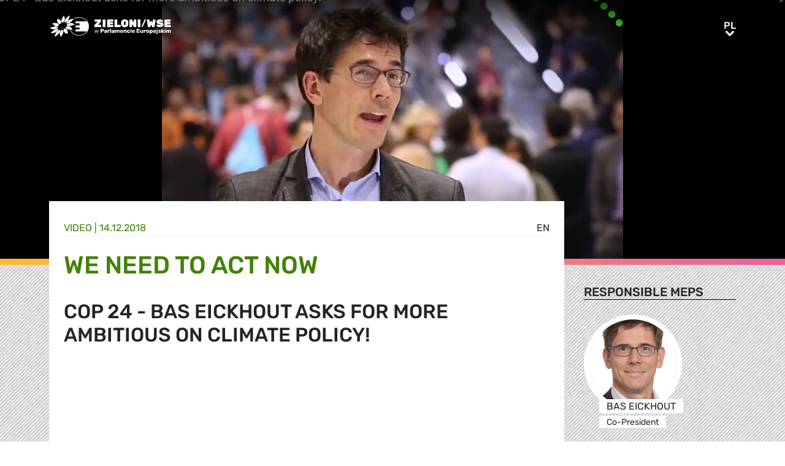

--- FILE ---
content_type: text/html; charset=UTF-8
request_url: https://www.greens-efa.eu/pl/article/media/wez-need-to-act-now
body_size: 4238
content:
<!DOCTYPE html>
<html lang="pl">
<head>
<meta charset="UTF-8">
<meta name="viewport" content="width=device-width, initial-scale=1, shrink-to-fit=no">
<title>We need to act now | Greens/EFA</title>
<base href="https://www.greens-efa.eu/">
<meta name="robots" content="noindex,follow">
<meta name="description" content="">
<meta name="generator" content="Contao Open Source CMS">
<!-- Bootstrap CSS -->
<!--<link href="/files/layout/plugins/bootstrap4/css/bootstrap.min.css" rel="stylesheet">-->
<script>var jslang='pl'</script>
<link rel="stylesheet" href="assets/css/hamburgers.css,mmenu.css,bootstrap-datepicker3.min.css,font-awes...-8ed90fb8.css">            <meta prefix="og: http://ogp.me/ns#" property="og:site_name" content="Greens/EFA" /><meta property="og:title" content="We need to act now" /><meta property="og:type" content="article" /><meta property="og:description" content="" /><meta property="og:image" content="https://www.greens-efa.eu/files/assets/imgs/list/bas_eickhout_at_cop_24.png" /><meta property="og:url" content="https://www.greens-efa.eu/pl/article/media/wez-need-to-act-now"><link rel="alternate" hreflang="en" href="https://www.greens-efa.eu/en/article/media/wez-need-to-act-now">
<link rel="alternate" hreflang="x-default" href="https://www.greens-efa.eu/en/article/media/wez-need-to-act-now">
<link rel="alternate" hreflang="de" href="https://www.greens-efa.eu/de/artikel/media/wez-need-to-act-now">
<link rel="alternate" hreflang="fr" href="https://www.greens-efa.eu/fr/article/media/wez-need-to-act-now">
<link rel="alternate" hreflang="es" href="https://www.greens-efa.eu/es/article/media/wez-need-to-act-now">
<link rel="alternate" hreflang="it" href="https://www.greens-efa.eu/it/article/media/wez-need-to-act-now">
<link rel="alternate" hreflang="pl" href="https://www.greens-efa.eu/pl/article/media/wez-need-to-act-now">
<link rel="alternate" hreflang="hu" href="https://www.greens-efa.eu/hu/article/media/wez-need-to-act-now">
<link rel="alternate" hreflang="cs" href="https://www.greens-efa.eu/cs/article/media/wez-need-to-act-now">
<link rel="alternate" hreflang="ca" href="https://www.greens-efa.eu/ca/article/media/wez-need-to-act-now">
<link rel="alternate" hreflang="bg" href="https://www.greens-efa.eu/bg/article/media/wez-need-to-act-now">
<link rel="alternate" hreflang="ro" href="https://www.greens-efa.eu/ro/article/media/wez-need-to-act-now">
<link rel="alternate" hreflang="lt" href="https://www.greens-efa.eu/lt/article/media/wez-need-to-act-now">
<!-- Matomo -->
<!--  type="text/plain" data-cc-type="text/javascript" data-cc="2" -->
<script>var _paq=window._paq=window._paq||[];_paq.push(["disableCookies"]);_paq.push(['trackPageView']);_paq.push(['enableLinkTracking']);(function(){var u="//www.greens-efa.eu/piwik/";_paq.push(['setTrackerUrl',u+'matomo.php']);_paq.push(['setSiteId','1']);var d=document,g=d.createElement('script'),s=d.getElementsByTagName('script')[0];g.type='text/javascript';g.async=!0;g.src=u+'matomo.js';s.parentNode.insertBefore(g,s)})()</script>
<!-- End Matomo Code -->
</head>
<body id="top" itemscope itemtype="http://schema.org/WebPage">
<div id="wrapper">
<header id="header">
<div class="inside container">
<a id="logo" href="/pl/" style="background-image: url(/files/layout/img/logo/greens_efa_pl.svg);"><span class="sr-only">Greens/EFA Home</span></a>
<div id="nav-top-right">
<!--
<div id="nav-icons" class="d-none d-sm-block">
<a href="/pl/search"><i class="fa fa-search fa-md pr-2 pr-lg-1 pr-xl-2"></i></a>
<i class="fa fa-facebook fa-md fa-rounded" data-href="https://www.facebook.com/greensefa" data-target="_blank"></i>
<i class="fa fa-twitter fa-md fa-rounded" data-href="https://twitter.com/GreensEFA" data-target="_blank"></i>
<i class="fa fa-instagram fa-md fa-rounded" data-href="https://www.instagram.com/greensefa/" data-target="_blank"></i>
<i class="fa fa-youtube fa-md fa-rounded" data-href="https://www.youtube.com/channel/UC9emZ4AlBYk7tp5zeYfjRfg" data-target="_blank"></i>
</div>
-->
<div id="nav-lang" class="pl-3"><div class="inner">
<span class="cur" aria-hidden="true">pl</span>
<a class="sr-only">pl</a>
<!-- indexer::stop -->
<nav class="mod_changelanguage block">
<ul class="level_1">
<li class="lang-en"><a href="https://www.greens-efa.eu/en/article/media/wez-need-to-act-now" title="Article" class="lang-en" hreflang="en" aria-label="Go to current page in angielski" itemprop="url"><span itemprop="name">EN</span></a></li>
<li class="lang-de"><a href="https://www.greens-efa.eu/de/artikel/media/wez-need-to-act-now" title="Artikel" class="lang-de" hreflang="de" aria-label="Go to current page in niemiecki" itemprop="url"><span itemprop="name">DE</span></a></li>
<li class="lang-fr"><a href="https://www.greens-efa.eu/fr/article/media/wez-need-to-act-now" title="Article" class="lang-fr" hreflang="fr" aria-label="Go to current page in francuski" itemprop="url"><span itemprop="name">FR</span></a></li>
<li class="lang-es"><a href="https://www.greens-efa.eu/es/article/media/wez-need-to-act-now" title="Article" class="lang-es" hreflang="es" aria-label="Go to current page in hiszpański" itemprop="url"><span itemprop="name">ES</span></a></li>
<li class="lang-it"><a href="https://www.greens-efa.eu/it/article/media/wez-need-to-act-now" title="Article" class="lang-it" hreflang="it" aria-label="Go to current page in włoski" itemprop="url"><span itemprop="name">IT</span></a></li>
<li class="lang-pl active"><strong class="lang-pl active" itemprop="name">PL</strong></li>
<li class="lang-hu"><a href="https://www.greens-efa.eu/hu/article/media/wez-need-to-act-now" title="Article" class="lang-hu" hreflang="hu" aria-label="Go to current page in węgierski" itemprop="url"><span itemprop="name">HU</span></a></li>
<li class="lang-cs"><a href="https://www.greens-efa.eu/cs/article/media/wez-need-to-act-now" title="Article" class="lang-cs" hreflang="cs" aria-label="Go to current page in czeski" itemprop="url"><span itemprop="name">CS</span></a></li>
<li class="lang-ca"><a href="https://www.greens-efa.eu/ca/article/media/wez-need-to-act-now" title="Article" class="lang-ca" hreflang="ca" aria-label="Go to current page in kataloński" itemprop="url"><span itemprop="name">CA</span></a></li>
<li class="lang-bg"><a href="https://www.greens-efa.eu/bg/article/media/wez-need-to-act-now" title="Article" class="lang-bg" hreflang="bg" aria-label="Go to current page in bułgarski" itemprop="url"><span itemprop="name">BG</span></a></li>
<li class="lang-ro"><a href="https://www.greens-efa.eu/ro/article/media/wez-need-to-act-now" title="Article" class="lang-ro" hreflang="ro" aria-label="Go to current page in rumuński" itemprop="url"><span itemprop="name">RO</span></a></li>
<li class="lang-lt"><a href="https://www.greens-efa.eu/lt/article/media/wez-need-to-act-now" title="Article" class="lang-lt" hreflang="lt" aria-label="Go to current page in litewski" itemprop="url"><span itemprop="name">LT</span></a></li>
</ul>
</nav>
<!-- indexer::continue --></div></div>
</div>
<div id="nav-mobile">
<div id="nav-mobile-btn" class="hamburger hamburger--collapse" type="button">
<div class="hamburger-box">
<div class="hamburger-inner"></div>
</div>
</div>
</div>
</div>
</header>
<div id="container">
<main id="main">
<div class="inside">
<div class="mod_article block" id="article-338">
<div class="my-image-bg w-100" style="padding-bottom: 33%; background-size:cover; background-position: center; background-image: url(files/assets/imgs/jumbo/bas_eickhout_at_cop_24.png);"></div>
<!--
<figure class="item-figure"><img src="files/assets/imgs/jumbo/bas_eickhout_at_cop_24.png" alt="Bas Eickhout at COP 24"></figure>
-->
<div class="spacer bg-rainbow"></div>
<section class="my-article-reader bg-dots " itemscope itemtype="http://schema.org/Article">
<div style="display:none"></div>
<div class="container " >
<div class="row no-gutters">
<div class="col-lg-9 py-3 g-pr">
<div class="bg-white p-3 g-pr article-content pt-4" style="top: -10vw;">
<div class="g-uc float-right">                                                <a href="en/article/media/wez-need-to-act-now">en</a>                     </div><div style="display:none">NULL
</div>
<div class="g-uc text-my-green-2 bb" data-doc-type="7">
Video
| <time>14.12.2018</time></div>
<h1 class="text-my-green-2 py-3 g-hy" itemprop="name">We need to act now</h1>
<h2>COP 24 - Bas Eickhout asks for more ambitious on climate policy!</h2>
<iframe frameborder="0" width="100%" height="424" data-cc-context="extendedblock" data-cc-domain="www.youtube.com" data-cc-src="https://www.youtube.com/embed/wjmrZ69WvCg"></iframe>
<div class="text"></div>
</div>
<div class="bg-white p-3 mt-3 g-pr noprint" style="top: -10vw;">
<h4 class="g-uc text-center">Recommended</h4>
<div class="my-block-latest maxh">
<div class="row">
<div class="col-xl-3 col-sm-6 ">
<div class="article-box article   text-my-green-2" data-target="_self" data-href="pl/article/opinion/5-reasons-why-energy-efficient-buildings-are-good-for-people-and-planet">
<div class="g-uc mt-2 g-hy h4">
Opinion                </div>
<div class="my-text-in-img">
<div class="g-img-cap">© chuttersnap</div>            <img class="g-img" src="assets/images/f/chuttersnap-ifmqouokaoa-unsplash-72228f72.jpg" alt="Green roofs"  />
<div class="text">
<div class="headline bg-bar bg-bar-tiny bg-bar-white text-black">
<h3><a target="_self" href="pl/article/opinion/5-reasons-why-energy-efficient-buildings-are-good-for-people-and-planet">EPBD - Jak remont domu może pomóc zaoszczędzić pieniąd…</a></h3>
</div>
<div class="date bg-bar bg-bar-tiny bg-bar-white text-black"><span>08.03.2023</span></div>
</div>
</div>
</div>
</div>
<div class="col-xl-3 col-sm-6 ">
<div class="article-box article   text-my-green-2" data-target="_self" data-href="pl/article/policypaper/our-achievements-in-the-european-parliament-2014-2019">
<div class="g-uc mt-2 g-hy h4">
Policy Paper                </div>
<div class="my-text-in-img">
<div class="g-img-cap">© lilly3</div>            <img class="g-img" src="assets/images/5/jigsaw_istock_000001356597large____lilly3-78cd7ff6.jpg" alt="Green jigsaw"  />
<div class="text">
<div class="headline bg-bar bg-bar-tiny bg-bar-white text-black">
<h3><a target="_self" href="pl/article/policypaper/our-achievements-in-the-european-parliament-2014-2019">Nasze osiągnięcia 2014–2019</a></h3>
</div>
<div class="date bg-bar bg-bar-tiny bg-bar-white text-black"><span>07.01.2019</span></div>
</div>
</div>
</div>
</div>
<div class="col-xl-3 col-sm-6 ">
<div class="article-box article   text-my-green-2" data-target="_self" data-href="pl/article/media/a-fair-transition-away-from-coal-7731">
<div class="g-uc mt-2 g-hy h4">
Video                </div>
<div class="my-text-in-img">
<div class="g-img-cap">© Guillaume Delebarre</div>            <img class="g-img" src="assets/images/0/loos-en-gohelle_1-be8d3827.jpg" alt="Loos-en-Gohelle"  />
<div class="text">
<div class="headline bg-bar bg-bar-tiny bg-bar-white text-black">
<h3><a target="_self" href="pl/article/media/a-fair-transition-away-from-coal-7731">Sprawiedliwe odejście od węgla</a></h3>
</div>
<div class="date bg-bar bg-bar-tiny bg-bar-white text-black"><span>10.04.2018</span></div>
</div>
</div>
</div>
</div>
<div class="col-xl-3 col-sm-6 ">
<div class="article-box article   text-my-green-2" data-target="_self" data-href="pl/article/study/phasing-out-away-from-coal-reinventing-european-regions">
<div class="g-uc mt-2 g-hy h4">
Study                </div>
<div class="my-text-in-img">
<div class="g-img-cap">© Udo Weber</div>            <img class="g-img" src="assets/images/6/istock_000001684461xlargecopyright_udo_weber_2-6d08ae19.jpg" alt="23409.greening the streets"  />
<div class="text">
<div class="headline bg-bar bg-bar-tiny bg-bar-white text-black">
<h3><a target="_self" href="pl/article/study/phasing-out-away-from-coal-reinventing-european-regions">Wygaszanie węgla, odnowa europejskich regionów</a></h3>
</div>
<div class="date bg-bar bg-bar-tiny bg-bar-white text-black"><span>09.04.2018</span></div>
</div>
</div>
</div>
</div>
</div>
</div>
</div>
</div>
<div class="col-lg-3 g-pr">
<div class="pt-lg-4 pl-xl-5 pl-lg-4 pt-2 pl-2 g-pr">
<div class="mb-5">
<h4 class="h5 g-uc bb-black mb-3">Responsible MEPs</h4>
<div data-prio="0" class="item   person g-pr mb-2" data-tags=",NLD,303,6,391,2,391,4,438,509,4,438,512,5,438,493,5,438,485," data-modal="true" data-href="pl/person/eickhout-bas?lb" itemprop="contributor" itemscope itemtype="http://schema.org/Person">
<div style="display:none" data-dbg></div>
<div class="img pr-4" style="width:210px;">
<a href="pl/person/eickhout-bas"><img alt="Bas Eickhout" title="Bas Eickhout" class="g-img my-img-circled my-img-circled-lg" src="assets/images/f/bas_eickhout-5b428179.jpg" /></a>
</div>
<div class="text pl-3">
<!--<div class="title bg-bar bg-bar-white" style="width: 210px; margin-top: -22px;">-->
<div class="title bg-bar bg-bar-white" style="width: 210px; margin-top: -22px;">
<div class="g-uc person-name" itemprop="name">Bas Eickhout</div>
<div class="person-title fs-2 active" data-title-key="ms-6-391">Co-President</div>
</div>
</div>
</div>
</div>
<div class="noprint mb-3">
<h4 class="h5 g-uc bb-black mb-3">Please share<i class="fa fa-share-alt ml-1"></i></h4>
<div class="shariff" data-button-style="icon" data-title="We need to act now" data-url="https://www.greens-efa.eu/pl/article/media/wez-need-to-act-now" data-services="facebook twitter addthis"></div>
<div class="addthis_inline_share_toolbox mb" data-title="We need to act now" data-description="" data-url="https://www.greens-efa.eu/pl/article/media/wez-need-to-act-now"></div>
<div class="px-2">
<div class="row no-gutters mb-2 ">
<div class="col-4 text-center"><a href="javascript:void(0);" onclick="$('.shariff .facebook a').trigger('click');" class="btn-img"><img src="files/icons/facebook.svg" alt="Facebook"></a></div>
<div class="col-4 text-center"><a href="javascript:void(0);" onclick="$('.shariff .twitter a').trigger('click');" class="btn-img"><img src="files/icons/twitter.svg" alt="Twitter"></a></div>
<div class="col-4 text-center"><a href="javascript:void(0);" onclick="$('.shariff .addthis a').trigger('click');" class="btn-img"><img src="files/icons/plus.svg" alt="More"></a></div>
</div>
<div class="row no-gutters ">
<div class="col-4 text-center"><a href="&#109;&#97;&#105;&#108;&#116;&#111;&#58;?body=https://www.greens-efa.eu/pl/article/media/wez-need-to-act-now" class="btn-img"><img src="files/icons/mail.svg" alt="Mail"><span class="label">E-Mail</span></a></div>
<div class="col-4 text-center"><a href="javascript:window.print();" class="btn-img"><img src="files/icons/print.svg" alt="Print"><span class="label">Print</span></a></div>
<div class="col-4 text-center"><a href="javascript:void(0);" onclick="location.href='https://www.greens-efa.eu/pl/article/media/wez-need-to-act-now?pdf=338';return false;" data-href="javascript:$('.pdfs').toggle();" class="btn-img"><img src="files/icons/pdf.svg" alt="PDF"><span class="label">Save PDF</span></a></div>
</div>
</div>
</div>
</div>
</div>
</div>
</section>
</div>
</div>
</main>
</div>
<footer id="footer">
<div class="spacer bg-rainbow"></div>
<div class="inside container py-4">
<div class="px-4">
<div class="metaNav">
<hr>
<a href="en/disclaimer" class="text-my-grey-1 fs-2">Disclaimer</a> <span class="text-my-grey-1 fs-2">|</span> <a href="en/privacy-policy" class="text-my-grey-1 fs-2">Privacy policy</a> <span class="text-my-grey-1 fs-2">|</span> <a id="zedwcookiepopup_show" href="#" class="text-my-grey-1 fs-2">Cookie Settings</a>
</div>
</div>
</div>
</footer>
</div>
<script src="/files/layout/plugins/jquery/jquery-3.5.1.min.js"></script>
<script src="/files/layout/plugins/bootstrap4/js/bootstrap.bundle.min.js"></script>
<script src="/files/layout/plugins/js.cookie.js"></script>
<!--<script src="/files/layout/plugins/mmenu/jquery.mmenu.js"></script>--->
<script src="/files/layout/plugins/mmenu-js/dist/mmenu.js"></script>
<!--<script src="system/modules/zedwcookie/assets/zedwcookie.js"></script>-->
<script src="/files/layout/plugins/shariff/shariff.min.js"></script>
<script src="/files/layout/plugins/datepicker/js/bootstrap-datepicker.min.js"></script>
<script src="/files/layout/plugins/slick/slick.min.js"></script>
<script src="/files/layout/js/detectmobilebrowser.js"></script>
<script src="/files/layout/js/app.js?6"></script>
<script src="system/modules/greenscookie/assets/greenscookie.js?6"></script>
</body>
</html>

--- FILE ---
content_type: text/html; charset=UTF-8
request_url: https://www.greens-efa.eu/system/modules/greenscookie/assets/api.php?lang=pl&act=replaced
body_size: 1672
content:
{"simple":"<div class=\"alert alert-secondary\" role=\"alert\" data-cc-domain-block=\"__DOMAIN__\">\n        <p class=\"h4\">This content was blocked.<\/p>\n        <p class=\"desc\">Do you want to display the content of the domain \u201c__DOMAIN__\u201d?<\/p>\n        <p class=\"text-right\"><a href=\"#\" class=\"btn btn-outline-primary\" data-cc-btn=\"allow-domain\" data-cc-target-domain=\"__DOMAIN__\">Yes<\/a><\/p>\n<\/div>","extended":"<div class=\"alert alert-secondary\" role=\"alert\" data-cc-domain-block=\"__DOMAIN__\">\n        <p class=\"h4\">This content was blocked.<\/p>\n        <p class=\"desc\">Do you want to display the content of the domain \u201c__DOMAIN__\u201d?<\/p>\n        <p><a href=\"#\" data-cc-btn-extend class=\"lnk\">Consent information.<\/a><\/p>\n        <div data-cc-extended>\n        <p>If you consent to the use of social plugins on our website, the Greens\/EFA in the European Parliament processes your connection data (access data and terminal device data) and your user behaviour data as well as account data if you are logged in with a social media platform account and sets cookies on your terminal device for the purpose of external presentation of the company and external communication with interested parties.\n<\/p><p>The storage period of the above-mentioned data relating to you is for the duration of the browser session.\n<\/p><p>If you are logged into your Facebook, Instagram, Twitter, YouTube, Spotify or SoundCloud account and use its social plugin, you enable the respective providers to assign your surfing behaviour directly to your personal profile. You can prevent this by logging out of your account.\n<\/p><p>The following processors are recipients of the data relating to you that is processed via the social plugins:\n<\/p><ul><li>Facebook - Meta Platforms Ireland Limited, 4 Grand Canal Place Grand Canal Harbour, Dublin 2, 2 Ireland, and Meta Platforms, Inc., 1 Hacker Way Menlo Park, California 94025, CA, USA.\n<\/li><li>Instagram - Meta Platforms Ireland Limited, 4 Grand Canal Place Grand Canal Harbour, Dublin 2, 2 Ireland, and Meta Platforms, Inc., 1 Hacker Way Menlo Park, California 94025, CA, USA.\n<\/li><li>X (formerly Twitter) - Twitter International Unlimited Company, One Cumberland Place, Fenian Street, Dublin 2, D02 AX07 Ireland, and X Corp., 1355 Market Street, Suite 900, San Francisco, CA 94103, USA.\n<\/li><li>YouTube - Alphabet, Inc., 901 Cherry Ave., San Bruno, CA 94066, USA.\n<\/li><li>Spotify - Spotify AB, Regeringsgatan 19, 111 53 Stockholm, Sweden, and Spotify USA Inc., 150 Greenwich Street, Floor 62, New York, NY 10007, USA.\n<\/li><li>SoundCloud - SoundCloud Global Limited & Co. KG, Rheinsberger Str. 76\/77, 10115 Berlin, Germany, and SoundCloud Inc., 71 5th Avenue, 3rd Floor, New York 10003, NY, USA.\n<\/li>\n<li>Giphy: Giphy, Inc., 416 W 13th St, New York, NY, USA.<\/li>\n<li>Streamovations, Pannestraat 42, 8630 Veurne, Belgium.<\/li>\n<\/ul>\n<p>We use processors in the USA. The EU Commission has adopted a decision on an adequate level of data protection for the USA. The legal basis for this third country transfer is the transfer of data on the basis of an adequacy decision pursuant to Art. 47 EUDPR.\n<\/p><p>In accordance with Art. 23 EUDPR, you can withdraw your consent at any time via the cookie banner on the website or by sending an email to info@greens-efa.eu. A later withdrawal of your consent will no longer affect the lawfulness of the processing carried out up to that point in accordance with Art. 7 para. 3 sentence 3 EUDPR.\n<\/p><p>Further information can be found under <a class=\"lnk\" href=\"\/en\/privacy-policy\">link<\/a>.<\/p>        <\/div>\n\n        <p class=\"text-right\"><a href=\"#\" class=\"btn btn-outline-primary\" data-cc-btn=\"allow-domain\" data-cc-target-domain=\"__DOMAIN__\">Yes, I would like to use the website's social plugins.<\/a><\/p>\n<style>\n[data-cc-extended] { display: none; }\n[data-cc-domain-block] a.lnk { text-decoration:underline;}\n<\/style>\n<\/div>"}

--- FILE ---
content_type: application/javascript
request_url: https://www.greens-efa.eu/system/modules/greenscookie/assets/greenscookie.js?6
body_size: 1860
content:
(function($){
    //console.log("zedwcookie.js included");

    var apiurl = 'system/modules/greenscookie/assets/api.php?lang='+jslang+'&act=';
    var cname = 'ZEDWCC';
    var replSimple = false;
    var replExtended = false;

    function showSettings() {

       
        $.get(apiurl + 'popup', function(d){
            $('#zedwcookiepopup').remove();
            //console.log(d);
            $('body').append(d);
            $('#zedwcookiepopup input[type=checkbox][data-val=1]').attr('checked', 'checked');
            var cv = Cookies.get(cname); 

            var checks = $('.ccdomains input');

            for(var i = 0; i < checks.length; i++) {
                const chk = $(checks[i]);
                const dm = chk.val();
                if(isDomainAllowed(dm)) {
                    chk.prop('checked', true);
                }
            }
            $('#zedwcookiepopup').modal('show')
        });
    }

    function saveSettings() {
        var v = Cookies.get(cname);
        if(!v || v.length == 1) cv = {};
        else cv = JSON.parse(v);

        var checks = $('.ccdomains input');
        for(var i = 0; i < checks.length; i++) {
            const chk = $(checks[i]);
            const dm = chk.val();
            if(chk.prop('checked')) {
                cv[dm] = true;
            } else {
                cv[dm] = false;
            }
        }

        Cookies.set(cname, cv);

    }




    function replaceContent(objs)
    {
        //var all = $('[data-cc-context="simpleblock"]');
        console.log("repl c");
        var all = $('[data-cc-context]');
        //console.log(simples);
        for(var i = 0; i < all.length; i++) {
            var elem = all[i];
            var ctx = $(elem).attr('data-cc-context'); // simpleblock, extendedblocl
            //console.log(simp);

            const d = $(elem).attr('data-cc-domain');
            if(!isDomainAllowed(d)) {
                if(ctx == 'simpleblock') {
                    var html = replSimple;
                } else {
                    var html = replExtended;
                }
                
                html = html.replaceAll('__DOMAIN__', d)
                if($(elem).attr('data-cc-replaced') != 'yes') {
                    $(elem).after(html);
                    $(elem).attr('data-cc-replaced', 'yes');
                }
                
            } else {
                $('[data-cc-domain-block="'+d+'"]').remove();
                // show real content
                if(typeof $(elem).attr('data-cc-src') != 'undefined') {
                    $(elem).attr('src', $(elem).attr('data-cc-src'));
                }
                if(typeof $(elem).attr('data-cc-type') != 'undefined') {
                    $(elem).attr('type', $(elem).attr('data-cc-type'));
                }
                //$(simp).replaceWith('<h1>h1</h1>');
                //console.log($(simp).html());
                var div = $(elem).closest('div');
                $(div).html($(div).html());
            }
            
        }

    }
    function activateContent(objs)
    {
        var i = 0;
        for(i=0; i < objs.length; i++) {
            var obj = $(objs[i]);
            if(typeof obj.attr('data-cc-src') != 'undefined') {
                obj.attr('src', obj.attr('data-cc-src'));
                
            } else if(typeof obj.attr('data-cc-type') != 'undefined') {
                //obj.attr('type', obj.attr('data-cc-type'));
                //console.log(obj[0].textContent);
                //eval(obj[0].textContent);
                //$('body').append(obj);
                
                var s=document.getElementsByTagName('script')[0];
                var c = document.createElement("script");
                c.setAttribute('type', 'text/javascript');
                c.textContent = obj[0].textContent;
                s.parentNode.insertBefore(c,s);

                obj.remove();

                //console.log(obj.innerHTML));
                //eval(obj.html());
            }
            if(typeof obj.attr('data-cc-yt-auto') != 'undefined') {
                obj.attr('data-yt-auto', obj.attr('data-cc-yt-auto'));
            }
            if(typeof obj.attr('data-cc-iframe') != 'undefined') {
                obj.attr('data-iframe', obj.attr('data-cc-iframe'));
            }
        }
    }



    function isDomainAllowed(d)
    {
        var v = Cookies.get(cname);
        if(!v || v.length == 1) cv = {};
        else cv = JSON.parse(v);
        return !!cv[d];
    }
    function changeDomain(d, val)
    {
        var v = Cookies.get(cname);
        if(!v || v.length == 1) cv = {};
        else cv = JSON.parse(v);
        cv[d] = val;
        Cookies.set(cname, cv);
    }

    function allowDomain(d)
    {
        changeDomain(d, true);
    }
    function disallowDomain(d)
    {
        changeDomain(d, false);
    }

    $(document).ready(function(){

        $(document).on('click', '#zedwcookiepopup_show', function(e){
            e.preventDefault();
            showSettings();
        });
        $(document).on('click', '#zedwcookiepopup #btn_save_settings', function(e){
            e.preventDefault();
            saveSettings();
            $('#zedwcookiepopup').modal('hide');
            replaceContent();
        });
        $(document).on('click', '#zedwcookiepopup #btn_accept_all', function(e){
            e.preventDefault();
            $('.ccdomains input').prop('checked', true);
            saveSettings();
            $('#zedwcookiepopup').modal('hide');
            replaceContent();
        });

        $(document).on('click', '[data-cc-btn-extend]', function(e){
            e.preventDefault();
            var div = $(this).closest('div').find('[data-cc-extended]');
            $(div).toggle();
        });

        $(document).on('click', '[data-cc-btn="allow-domain"]', function(e){
            e.preventDefault();
            var btn = e.target;
            var domain = $(btn).attr('data-cc-target-domain');
            //console.log(btn);
            allowDomain(domain);
            replaceContent();
        });

        $(document).on('click', '[data-toggle="modal"]', function(e){
            window.setTimeout(function(){
                replaceContent();
            }, 500);
        })

        $.get(apiurl + 'replaced', function(d){
            repl = JSON.parse(d);
            replSimple = repl.simple;
            replExtended = repl.extended;
            //console.log(d);
            //replaceContent(objs);
            replaceContent();
        });

    
        

        //console.log("gcc");
        return;

        $(document).on('change', '#zedwcookiepopup input[type=checkbox]', function(e){
            console.log($(this).attr('data-val'));
            toggleVal($(this).attr('data-val'));
            setVal(1);
        });

        $(document).on('click', '#zedwcookiepopup #btn_reload', function(e){
            e.preventDefault();
            $('#zedwcookiepopup').remove();
            setVal(1);
            location.reload();
        });
        $(document).on('click', '#zedwcookiepopup #btn_save_settings', function(e){
            e.preventDefault();
            $('#zedwcookiepopup').remove();
            setVal(1);
            location.reload();
        });
        $(document).on('click', '#zedwcookiepopup #btn_accept_all', function(e){
            e.preventDefault();
            $('#zedwcookiepopup').remove();
            setVal(1);
            setVal(2);
            setVal(4);
            location.reload();
        });
        
        $(document).on('click', '#zedwcookiepopup #btn_cinfos', function(e){
            e.preventDefault();
            $('#zedwcookiepopup #cinfos').toggle();
            
        });

        
        
        popupShown();
        checkContent();

    });
    $(document).on('click', '[data-cc-iframe-href]', function(e){
        e.preventDefault();
        e.stopPropagation();

        var s = '<iframe frameborder="0" width="100%" height="424" data-cc-domain="'+$(this).attr('data-cc-domain')+'" data-cc-context="'+$(this).attr('data-cc-tmp-context')+'" data-cc="4" data-cc-src="'+$(this).attr('data-cc-iframe-href')+'"></iframe>';
        makeModal(s, true);

        window.setTimeout(function(){
            replaceContent();
        }, 500);
    })

    //ytAuto()

})(jQuery);

--- FILE ---
content_type: image/svg+xml
request_url: https://www.greens-efa.eu/files/layout/img/logo/greens_efa_pl.svg
body_size: 23595
content:
<svg id="Layer_1" data-name="Layer 1" xmlns="http://www.w3.org/2000/svg" viewBox="0 0 198.19 35.17"><defs><style>.cls-1{fill:#fff;}</style></defs><path class="cls-1" d="M63.74,18.6a14.32,14.32,0,0,1-2.5,8.07H42.06V23.4h6.63V20.15H42.06V16.89h6.63V13.51H42.06V10.25H61a14.28,14.28,0,0,1,2.7,8.35" transform="translate(-0.2 -0.4)"/><path class="cls-1" d="M22.8.92h0s-.2.29-.51.76-.73,1.14-1.17,1.9a24.24,24.24,0,0,0-1.24,2.5,10.63,10.63,0,0,0-.77,2.55,4.06,4.06,0,0,0,.16,2A3.11,3.11,0,0,0,20,11.82a3.82,3.82,0,0,0,.85.61,2.18,2.18,0,0,0,.4.16s.19-.15.48-.42A11.63,11.63,0,0,0,22.84,11,10.24,10.24,0,0,0,24,9.19a7,7,0,0,0,.7-2.25,6.79,6.79,0,0,0-.13-2.31,9.17,9.17,0,0,0-.67-1.92,9.79,9.79,0,0,0-.74-1.3C23,1.1,22.8.92,22.8.92" transform="translate(-0.2 -0.4)"/><path class="cls-1" d="M8.54,18.72H8.48c-.91.14-1.87.35-2.8.58s-1.82.48-2.61.72-1.47.45-2,.61-.82.26-.89.27h0a3.86,3.86,0,0,0,.63.48,14,14,0,0,0,1.7.95,12,12,0,0,0,2.41.85,7.88,7.88,0,0,0,2.79.15h.13A8.93,8.93,0,0,0,9.19,23a9.64,9.64,0,0,0,1.18-.45,10.61,10.61,0,0,0,1-.54c.32-.19.6-.39.86-.58s.48-.38.67-.56.37-.34.5-.47.24-.25.3-.33a.78.78,0,0,0,.11-.13s-.09-.12-.29-.28a4.26,4.26,0,0,0-.95-.55,5.91,5.91,0,0,0-1.64-.45,8.8,8.8,0,0,0-2.4,0" transform="translate(-0.2 -0.4)"/><path class="cls-1" d="M33.4,12.93h-.15a8.64,8.64,0,0,0-2.52.76,10.2,10.2,0,0,0-1.87,1.17A11.26,11.26,0,0,0,27.69,16c-.26.29-.4.47-.41.47a1.59,1.59,0,0,0,.31.3,5,5,0,0,0,1,.58,6.4,6.4,0,0,0,1.7.49,9.18,9.18,0,0,0,2.47,0,25.53,25.53,0,0,0,2.84-.58c.94-.24,1.83-.51,2.62-.77s1.45-.49,1.94-.67.78-.29.82-.29h0a4.12,4.12,0,0,0-.65-.5,13.91,13.91,0,0,0-1.72-1,11.57,11.57,0,0,0-2.43-.89,7.49,7.49,0,0,0-2.76-.17" transform="translate(-0.2 -0.4)"/><path class="cls-1" d="M4.6,12.41Zm-.4.51s.13.29.34.68a10.59,10.59,0,0,0,.9,1.45,9.84,9.84,0,0,0,1.44,1.64,6.34,6.34,0,0,0,2,1.23,4.06,4.06,0,0,0,.73.22,6.29,6.29,0,0,0,.74.11,5.63,5.63,0,0,0,.71,0,4,4,0,0,0,.7-.06q.35,0,.69-.12l.63-.17c.21-.06.4-.13.58-.2a4.53,4.53,0,0,0,.49-.2l.41-.19.31-.16.2-.11.07,0a3,3,0,0,0,0-.45,3.59,3.59,0,0,0-.28-1A3.44,3.44,0,0,0,14,14.36a4.45,4.45,0,0,0-1.74-.92,18.31,18.31,0,0,0-2.52-.38c-.89-.07-1.79-.1-2.59-.12h-2a4.06,4.06,0,0,1-.87,0" transform="translate(-0.2 -0.4)"/><path class="cls-1" d="M12.44,6.05s-.06.27-.12.72a16.79,16.79,0,0,0-.14,1.73,11.54,11.54,0,0,0,.13,2.17,5.53,5.53,0,0,0,.72,2,3.37,3.37,0,0,0,1.08,1.08,4.05,4.05,0,0,0,1.28.5,5.53,5.53,0,0,0,1.23.14,7,7,0,0,0,.91-.06l.15,0,.11,0,.06,0h0s.11-.19.26-.5a6.81,6.81,0,0,0,.46-1.26,5.11,5.11,0,0,0,.18-1.68,3.6,3.6,0,0,0-.6-1.75,5.6,5.6,0,0,0-1.55-1.38,11.48,11.48,0,0,0-1.9-.93,16,16,0,0,0-1.62-.54,6.05,6.05,0,0,1-.67-.2" transform="translate(-0.2 -0.4)"/><path class="cls-1" d="M36.75,6.29c-.43.06-.9.14-1.39.25A14.09,14.09,0,0,0,33.83,7a13.53,13.53,0,0,0-1.55.62,10.32,10.32,0,0,0-1.5.88,11.39,11.39,0,0,0-2.09,1.83A9.48,9.48,0,0,0,27.45,12a8,8,0,0,0-.58,1.28,4.34,4.34,0,0,0-.15.5l.14,0,.39,0h.61c.24,0,.51,0,.81-.08s.6-.09.94-.17.69-.18,1.06-.3a12,12,0,0,0,1.18-.47,10.75,10.75,0,0,0,1.24-.66,16.76,16.76,0,0,0,2.42-1.81A25.33,25.33,0,0,0,37.45,8.4c.54-.62,1-1.17,1.29-1.56s.46-.64.46-.65-.06,0-.18,0h-.5c-.22,0-.48,0-.78,0s-.63,0-1,.1" transform="translate(-0.2 -0.4)"/><path class="cls-1" d="M32.6.4s-.32.2-.81.54-1.14.84-1.87,1.44a28.11,28.11,0,0,0-2.28,2.07,17.06,17.06,0,0,0-2,2.44,9,9,0,0,0-1.12,2.28,5.42,5.42,0,0,0-.27,1.73,4,4,0,0,0,.15,1.1,2.38,2.38,0,0,0,.15.39s.21-.07.57-.23a13.47,13.47,0,0,0,1.41-.74,12.91,12.91,0,0,0,1.83-1.35A10.77,10.77,0,0,0,30.15,8a12.2,12.2,0,0,0,1.32-2.56A17.24,17.24,0,0,0,32.21,3c.17-.75.26-1.39.32-1.85S32.6.4,32.6.4Z" transform="translate(-0.2 -0.4)"/><path class="cls-1" d="M19.82,23.83h0s-.2.15-.49.42a11.74,11.74,0,0,0-1.11,1.16A9.89,9.89,0,0,0,17,27.16a6.9,6.9,0,0,0-.74,2.23,6.63,6.63,0,0,0,.12,2.32,10.2,10.2,0,0,0,.7,2,12.13,12.13,0,0,0,.79,1.37,3.7,3.7,0,0,0,.38.51s.21-.27.53-.73S19.58,33.72,20,33a20.6,20.6,0,0,0,1.28-2.48,9.82,9.82,0,0,0,.76-2.57,4.35,4.35,0,0,0-.18-2,3.45,3.45,0,0,0-.79-1.26,3.73,3.73,0,0,0-.87-.64,2.35,2.35,0,0,0-.41-.18" transform="translate(-0.2 -0.4)"/><path class="cls-1" d="M12.31,22.6c-.29,0-.6.09-.94.16s-.69.17-1.06.29a11.28,11.28,0,0,0-1.16.44,11.79,11.79,0,0,0-1.24.61,20.25,20.25,0,0,0-2.5,1.69c-.77.61-1.47,1.23-2.05,1.79S2.3,28.63,2,29l-.51.58a.79.79,0,0,0,.25.05c.17,0,.41,0,.71,0s.66,0,1.07,0,.85-.06,1.33-.12.84-.13,1.28-.23.9-.21,1.36-.35a13.89,13.89,0,0,0,1.35-.52,9.71,9.71,0,0,0,1.31-.7A11.11,11.11,0,0,0,12.28,26a9.33,9.33,0,0,0,1.28-1.67,8.09,8.09,0,0,0,.61-1.25,3.81,3.81,0,0,0,.16-.49l-.14,0-.41,0h-.63c-.25,0-.53,0-.84.08m2,0Z" transform="translate(-0.2 -0.4)"/><path class="cls-1" d="M16.53,24s-.22.07-.58.22a13.18,13.18,0,0,0-1.44.71,12.83,12.83,0,0,0-1.88,1.28,11.35,11.35,0,0,0-3.3,4.41,16.83,16.83,0,0,0-.83,2.36c-.19.72-.31,1.34-.39,1.78s-.09.71-.09.72H8s.36-.18.88-.49,1.2-.76,2-1.31a27.54,27.54,0,0,0,2.39-1.92,15.26,15.26,0,0,0,2.1-2.33,8.18,8.18,0,0,0,1.17-2.23,5.4,5.4,0,0,0,.29-1.71,4.09,4.09,0,0,0-.14-1.1,2.38,2.38,0,0,0-.15-.39" transform="translate(-0.2 -0.4)"/><path class="cls-1" d="M29.35,18.31a6.66,6.66,0,0,0-.67.12,5.79,5.79,0,0,0-.63.17c-.19,0-.38.12-.55.18L27,19l-.4.19-.3.15-.19.11-.07,0a2,2,0,0,0,0,.46A4.24,4.24,0,0,0,26.39,21a3.89,3.89,0,0,0,.9,1.24,4.83,4.83,0,0,0,1.82,1,19.28,19.28,0,0,0,2.62.52c.91.12,1.85.2,2.68.25s1.58.08,2.12.1a5.09,5.09,0,0,1,.9.06s-.15-.32-.38-.75a16.91,16.91,0,0,0-1-1.61A11.37,11.37,0,0,0,34.47,20a6.58,6.58,0,0,0-2.07-1.36,4.81,4.81,0,0,0-.79-.25,7,7,0,0,0-.78-.13,6.32,6.32,0,0,0-.75,0c-.25,0-.49,0-.73.06m8.08,5.87h0" transform="translate(-0.2 -0.4)"/><path class="cls-1" d="M23.56,22.11l-.09,0h-.13a4.48,4.48,0,0,0-.26.5,6.94,6.94,0,0,0-.46,1.27,5.3,5.3,0,0,0-.16,1.71,3.59,3.59,0,0,0,.65,1.81A6.24,6.24,0,0,0,24.74,29a13.5,13.5,0,0,0,2,1.11c.66.3,1.27.53,1.71.68a6.48,6.48,0,0,1,.73.27s.05-.29.09-.75a17.81,17.81,0,0,0,.09-1.83,13.35,13.35,0,0,0-.22-2.31A6.25,6.25,0,0,0,28.35,24a3.84,3.84,0,0,0-1.21-1.2,4.72,4.72,0,0,0-1.4-.56,6.18,6.18,0,0,0-1.29-.14,8.62,8.62,0,0,0-.89.05" transform="translate(-0.2 -0.4)"/><path class="cls-1" d="M48,33.63l-.76,0h-.15c-.51,0-1-.07-1.52-.14h-.07A16.12,16.12,0,0,1,33.94,26c-.13-.23-.26-.46-.37-.69l-.07-.13a.38.38,0,0,1,.16-.51.38.38,0,0,1,.51.16l.07.13c.11.22.23.44.35.65A15.38,15.38,0,0,0,45.65,32.7h.06a14.15,14.15,0,0,0,1.46.14h.14l.72,0,.72,0h.15a14.22,14.22,0,0,0,1.45-.14h.06a15.38,15.38,0,0,0,11-7.07l0-.09a13.55,13.55,0,0,0,2-7A14.23,14.23,0,0,0,55,5.67l-.07,0a16.29,16.29,0,0,0-5.24-1.41h-.06l-.73,0h-.08c-.55,0-1,0-1.48,0h-.08l-.73.06h0a16.09,16.09,0,0,0-5.32,1.44l-.87.45A.38.38,0,0,1,39.74,6a.37.37,0,0,1,.15-.51c.36-.21.64-.35.91-.48a16.81,16.81,0,0,1,5.55-1.5h.06l.76,0h.09c.57,0,1,0,1.54,0h.09l.76,0h0A17,17,0,0,1,55.26,5l.07,0A15,15,0,0,1,64.2,18.5a14.42,14.42,0,0,1-2,7.35.42.42,0,0,1,0,.1,16.12,16.12,0,0,1-11.6,7.5h-.06c-.5.07-1,.11-1.52.14h-.16Z" transform="translate(-0.2 -0.4)"/><path class="cls-1" d="M160.85,19.43a.77.77,0,0,1-.26-.47L159,7.63V7.57a.35.35,0,0,1,.11-.27.38.38,0,0,1,.28-.12h3.31a.83.83,0,0,1,.47.11.45.45,0,0,1,.17.37l.6,5,.73-2.22c.12-.35.32-.52.61-.52h1.81c.29,0,.49.17.61.52l.73,2.2.6-5a.45.45,0,0,1,.17-.37.83.83,0,0,1,.47-.11h3.31a.38.38,0,0,1,.28.12.35.35,0,0,1,.11.27v.06L171.7,19a.77.77,0,0,1-.26.47.79.79,0,0,1-.56.21h-2.55a.69.69,0,0,1-.49-.16,1.12,1.12,0,0,1-.24-.32l-1.46-3.65-1.45,3.65a1.12,1.12,0,0,1-.24.32.69.69,0,0,1-.49.16h-2.55A.79.79,0,0,1,160.85,19.43Z" transform="translate(-0.2 -0.4)"/><path class="cls-1" d="M177.13,19.3a4.38,4.38,0,0,1-2-1.38,3.28,3.28,0,0,1-.7-1.89.38.38,0,0,1,.12-.28.37.37,0,0,1,.27-.12h3.39a1.15,1.15,0,0,1,.4.07,1.39,1.39,0,0,1,.36.24,2.06,2.06,0,0,0,1.32.41,2.89,2.89,0,0,0,1-.14q.36-.13.36-.36c0-.22-.16-.38-.48-.49a10.93,10.93,0,0,0-1.81-.35c-3.06-.4-4.59-1.71-4.59-3.91A3.47,3.47,0,0,1,175.46,9a4.43,4.43,0,0,1,1.91-1.45A7.36,7.36,0,0,1,180.2,7a7.07,7.07,0,0,1,2.94.57A5,5,0,0,1,185.08,9a2.91,2.91,0,0,1,.71,1.68.39.39,0,0,1-.11.27.37.37,0,0,1-.26.12h-3.56a1,1,0,0,1-.39-.06,1,1,0,0,1-.32-.23,1.44,1.44,0,0,0-1-.32c-.57,0-.85.17-.85.5q0,.27.42.45a6.83,6.83,0,0,0,1.55.32,10.78,10.78,0,0,1,2.86.69,3.34,3.34,0,0,1,1.57,1.24,3.61,3.61,0,0,1,.49,1.95,3.42,3.42,0,0,1-.77,2.21,4.78,4.78,0,0,1-2.11,1.47,8.48,8.48,0,0,1-3,.52A8.86,8.86,0,0,1,177.13,19.3Z" transform="translate(-0.2 -0.4)"/><path class="cls-1" d="M188.07,19.5a.45.45,0,0,1-.14-.34V7.66a.45.45,0,0,1,.14-.34.48.48,0,0,1,.34-.14h9.13a.45.45,0,0,1,.33.14.46.46,0,0,1,.15.34v2.51a.46.46,0,0,1-.15.34.45.45,0,0,1-.33.14H192.2v1.12h4.94a.43.43,0,0,1,.34.15.43.43,0,0,1,.15.33v2.32a.43.43,0,0,1-.15.33.43.43,0,0,1-.34.15H192.2v1.12h5.48a.48.48,0,0,1,.48.48v2.51a.48.48,0,0,1-.48.48h-9.27A.48.48,0,0,1,188.07,19.5Z" transform="translate(-0.2 -0.4)"/><path class="cls-1" d="M74.67,29.05a.34.34,0,0,1-.1-.18l-1.33-4.33,0-.09a.21.21,0,0,1,.2-.2h.38a.23.23,0,0,1,.16.06.18.18,0,0,1,.07.09l1,3.57,1.12-3.52a.34.34,0,0,1,.08-.14.28.28,0,0,1,.18-.06h.3a.26.26,0,0,1,.18.06.34.34,0,0,1,.08.14L78.14,28,79.2,24.4s0-.06.07-.09a.2.2,0,0,1,.15-.06h.38a.17.17,0,0,1,.14.06.18.18,0,0,1,.06.14l0,.09-1.32,4.33a.35.35,0,0,1-.11.18.27.27,0,0,1-.19.06H78a.31.31,0,0,1-.32-.24L76.61,25.5l-1.09,3.37a.31.31,0,0,1-.32.24h-.33A.28.28,0,0,1,74.67,29.05Z" transform="translate(-0.2 -0.4)"/><path class="cls-1" d="M83.25,29a.26.26,0,0,1-.07-.17V22.82a.24.24,0,0,1,.24-.25h2.64a3,3,0,0,1,1.9.55,2,2,0,0,1,.69,1.62A1.87,1.87,0,0,1,88,26.33a3.06,3.06,0,0,1-1.9.53H85v2a.25.25,0,0,1-.06.17.26.26,0,0,1-.17.07H83.42A.26.26,0,0,1,83.25,29ZM86,25.52a.81.81,0,0,0,.6-.2.74.74,0,0,0,.22-.59.88.88,0,0,0-.2-.59.78.78,0,0,0-.62-.22H85v1.6Z" transform="translate(-0.2 -0.4)"/><path class="cls-1" d="M89.77,29a1.53,1.53,0,0,1-.64-.53,1.3,1.3,0,0,1-.23-.74,1.25,1.25,0,0,1,.53-1,3.33,3.33,0,0,1,1.45-.54L92,26v-.11a.8.8,0,0,0-.14-.51.63.63,0,0,0-.48-.15.71.71,0,0,0-.31.06,1.35,1.35,0,0,0-.28.2,1.74,1.74,0,0,1-.22.15.1.1,0,0,1-.09.06H89.44a.21.21,0,0,1-.16-.06.16.16,0,0,1,0-.14,1.07,1.07,0,0,1,.25-.57,1.9,1.9,0,0,1,.74-.54,3.13,3.13,0,0,1,1.22-.22,2.49,2.49,0,0,1,1.72.51,1.79,1.79,0,0,1,.56,1.38v2.82a.22.22,0,0,1-.07.17.24.24,0,0,1-.16.07H92.34a.28.28,0,0,1-.17-.07.26.26,0,0,1-.07-.17v-.32a1.45,1.45,0,0,1-.56.47,2,2,0,0,1-.87.18A2,2,0,0,1,89.77,29Zm2-1.18a1.11,1.11,0,0,0,.26-.79v-.11l-.78.13c-.52.1-.78.29-.78.56a.41.41,0,0,0,.18.35.73.73,0,0,0,.45.13A.87.87,0,0,0,91.8,27.83Z" transform="translate(-0.2 -0.4)"/><path class="cls-1" d="M94.7,29a.26.26,0,0,1-.07-.17V24.5a.29.29,0,0,1,.07-.18.24.24,0,0,1,.17-.07H96a.28.28,0,0,1,.17.07.24.24,0,0,1,.07.18v.35a1.76,1.76,0,0,1,.61-.44,1.94,1.94,0,0,1,.78-.16h.42a.26.26,0,0,1,.17.07.24.24,0,0,1,.06.17v1a.25.25,0,0,1-.06.17.26.26,0,0,1-.17.07h-.94a.7.7,0,0,0-.78.78v2.35a.24.24,0,0,1-.24.24H94.87A.26.26,0,0,1,94.7,29Z" transform="translate(-0.2 -0.4)"/><path class="cls-1" d="M98.9,29a.24.24,0,0,1-.07-.17V22.71a.24.24,0,0,1,.07-.16.24.24,0,0,1,.18-.07h1.16a.21.21,0,0,1,.17.07.2.2,0,0,1,.07.16v6.16a.22.22,0,0,1-.07.17.24.24,0,0,1-.17.07H99.08A.24.24,0,0,1,98.9,29Z" transform="translate(-0.2 -0.4)"/><path class="cls-1" d="M102,29a1.5,1.5,0,0,1-.63-.53,1.3,1.3,0,0,1-.23-.74,1.25,1.25,0,0,1,.53-1,3.29,3.29,0,0,1,1.45-.54l1.16-.18v-.11a.8.8,0,0,0-.14-.51.66.66,0,0,0-.48-.15.71.71,0,0,0-.31.06,1.38,1.38,0,0,0-.29.2,1.72,1.72,0,0,1-.21.15.12.12,0,0,1-.1.06h-1.08a.2.2,0,0,1-.15-.06.16.16,0,0,1,0-.14,1,1,0,0,1,.25-.57,1.9,1.9,0,0,1,.74-.54,3.09,3.09,0,0,1,1.22-.22,2.51,2.51,0,0,1,1.72.51,1.79,1.79,0,0,1,.56,1.38v2.82a.26.26,0,0,1-.07.17.24.24,0,0,1-.17.07h-1.15a.26.26,0,0,1-.16-.07.22.22,0,0,1-.07-.17v-.32a1.57,1.57,0,0,1-.57.47,1.93,1.93,0,0,1-.87.18A2,2,0,0,1,102,29Zm2-1.18a1.1,1.1,0,0,0,.25-.79v-.11l-.77.13c-.52.1-.78.29-.78.56a.41.41,0,0,0,.18.35.73.73,0,0,0,.45.13A.89.89,0,0,0,104,27.83Z" transform="translate(-0.2 -0.4)"/><path class="cls-1" d="M106.94,29a.22.22,0,0,1-.07-.17V24.49a.21.21,0,0,1,.07-.17.26.26,0,0,1,.16-.07h1.09a.24.24,0,0,1,.16.07.21.21,0,0,1,.07.17v.31a1.77,1.77,0,0,1,.58-.45,1.6,1.6,0,0,1,.8-.19,1.42,1.42,0,0,1,1.41.8,1.77,1.77,0,0,1,.63-.58,1.79,1.79,0,0,1,.85-.22,1.62,1.62,0,0,1,1.25.52,2.19,2.19,0,0,1,.48,1.54v2.65a.25.25,0,0,1-.06.17.26.26,0,0,1-.17.07H113a.24.24,0,0,1-.24-.24V26.29a.91.91,0,0,0-.18-.63.66.66,0,0,0-.49-.2.64.64,0,0,0-.48.2.91.91,0,0,0-.18.63v2.58a.25.25,0,0,1-.06.17.26.26,0,0,1-.17.07h-1.15a.24.24,0,0,1-.24-.24V26.29a.86.86,0,0,0-.19-.63.64.64,0,0,0-.48-.2.63.63,0,0,0-.48.2.9.9,0,0,0-.19.62v2.59a.25.25,0,0,1-.06.17.26.26,0,0,1-.17.07H107.1A.26.26,0,0,1,106.94,29Z" transform="translate(-0.2 -0.4)"/><path class="cls-1" d="M115.82,28.59a2.39,2.39,0,0,1-.67-1.78v-.29a2.35,2.35,0,0,1,.69-1.73,2.43,2.43,0,0,1,1.76-.63,2.71,2.71,0,0,1,1.36.32,2,2,0,0,1,.83.89,2.8,2.8,0,0,1,.28,1.28v.24a.28.28,0,0,1-.07.17.23.23,0,0,1-.17.07h-3v.05a1.17,1.17,0,0,0,.19.68.63.63,0,0,0,.53.26A.64.64,0,0,0,118,28a1.38,1.38,0,0,0,.26-.23.64.64,0,0,1,.14-.12l.16,0h1.22a.25.25,0,0,1,.15.05.18.18,0,0,1,.06.13.94.94,0,0,1-.28.57,2.18,2.18,0,0,1-.8.56,3.17,3.17,0,0,1-1.25.23A2.51,2.51,0,0,1,115.82,28.59Zm2.53-2.41v0a1.06,1.06,0,0,0-.2-.7.66.66,0,0,0-.55-.24.66.66,0,0,0-.54.24,1.12,1.12,0,0,0-.19.7v0Z" transform="translate(-0.2 -0.4)"/><path class="cls-1" d="M120.88,29a.22.22,0,0,1-.07-.17V24.49a.21.21,0,0,1,.07-.17.24.24,0,0,1,.16-.07h1.15a.22.22,0,0,1,.16.07.21.21,0,0,1,.07.17v.35a1.8,1.8,0,0,1,.65-.49,2,2,0,0,1,.91-.19,1.89,1.89,0,0,1,1,.24,1.75,1.75,0,0,1,.65.72,2.54,2.54,0,0,1,.24,1.15v2.6a.22.22,0,0,1-.07.17.24.24,0,0,1-.17.07h-1.24a.22.22,0,0,1-.17-.07.21.21,0,0,1-.07-.17V26.33a1,1,0,0,0-.2-.65.73.73,0,0,0-.58-.22.74.74,0,0,0-.59.23.86.86,0,0,0-.22.64v2.54a.25.25,0,0,1-.06.17.26.26,0,0,1-.17.07H121A.24.24,0,0,1,120.88,29Z" transform="translate(-0.2 -0.4)"/><path class="cls-1" d="M127.27,28.64a2.14,2.14,0,0,1-.71-1.58v-.75a2.11,2.11,0,0,1,.7-1.58,2.58,2.58,0,0,1,1.73-.57,2.91,2.91,0,0,1,1.36.29,2.22,2.22,0,0,1,.83.69,1.4,1.4,0,0,1,.28.72.18.18,0,0,1-.06.17.24.24,0,0,1-.18.07H130a.25.25,0,0,1-.16,0,.56.56,0,0,1-.1-.15.84.84,0,0,0-.27-.39.66.66,0,0,0-.41-.12c-.48,0-.73.32-.75,1V27a1.13,1.13,0,0,0,.2.71A.67.67,0,0,0,129,28a.66.66,0,0,0,.42-.12.75.75,0,0,0,.26-.38.36.36,0,0,1,.1-.15.21.21,0,0,1,.16,0h1.25a.27.27,0,0,1,.17.06.21.21,0,0,1,.07.16,1.35,1.35,0,0,1-.25.7,2.16,2.16,0,0,1-.82.71,2.82,2.82,0,0,1-1.4.31A2.58,2.58,0,0,1,127.27,28.64Z" transform="translate(-0.2 -0.4)"/><path class="cls-1" d="M132.23,23.51a.24.24,0,0,1-.07-.17v-.87a.26.26,0,0,1,.07-.17.23.23,0,0,1,.17-.07h1.16a.24.24,0,0,1,.18.07.26.26,0,0,1,.07.17v.87a.24.24,0,0,1-.25.24H132.4A.21.21,0,0,1,132.23,23.51Zm0,5.53a.26.26,0,0,1-.07-.17V24.49a.24.24,0,0,1,.07-.17.28.28,0,0,1,.17-.07h1.16a.29.29,0,0,1,.18.07.24.24,0,0,1,.07.17v4.38a.24.24,0,0,1-.25.24H132.4A.28.28,0,0,1,132.23,29Z" transform="translate(-0.2 -0.4)"/><path class="cls-1" d="M135.25,28.59a2.39,2.39,0,0,1-.67-1.78v-.29a2.43,2.43,0,0,1,.69-1.73,2.46,2.46,0,0,1,1.77-.63,2.7,2.7,0,0,1,1.35.32,2,2,0,0,1,.83.89,2.8,2.8,0,0,1,.28,1.28v.24a.23.23,0,0,1-.07.17.22.22,0,0,1-.17.07h-3v.05a1.1,1.1,0,0,0,.2.68.61.61,0,0,0,.53.26.64.64,0,0,0,.36-.09,1.34,1.34,0,0,0,.25-.23.64.64,0,0,1,.14-.12l.16,0h1.22a.25.25,0,0,1,.15.05.18.18,0,0,1,.06.13.94.94,0,0,1-.28.57,2.18,2.18,0,0,1-.8.56,3.15,3.15,0,0,1-1.24.23A2.53,2.53,0,0,1,135.25,28.59Zm2.53-2.41v0a1.12,1.12,0,0,0-.19-.7.68.68,0,0,0-.55-.24.66.66,0,0,0-.55.24,1.12,1.12,0,0,0-.19.7v0Z" transform="translate(-0.2 -0.4)"/><path class="cls-1" d="M142.27,29a.22.22,0,0,1-.07-.17V22.82a.28.28,0,0,1,.06-.18.26.26,0,0,1,.17-.07h4.41a.26.26,0,0,1,.17.07.24.24,0,0,1,.07.18v.92a.21.21,0,0,1-.07.17.25.25,0,0,1-.17.06h-3v1.19h2.74a.21.21,0,0,1,.17.07.22.22,0,0,1,.07.17v.85a.24.24,0,0,1-.24.24h-2.74v1.22h3a.24.24,0,0,1,.24.24v.92a.24.24,0,0,1-.24.24h-4.48A.24.24,0,0,1,142.27,29Z" transform="translate(-0.2 -0.4)"/><path class="cls-1" d="M148.42,28.65a2.27,2.27,0,0,1-.5-1.56v-2.6a.21.21,0,0,1,.07-.17.26.26,0,0,1,.16-.07h1.24a.29.29,0,0,1,.18.07.24.24,0,0,1,.07.17V27c0,.57.25.86.77.86a.72.72,0,0,0,.58-.23.89.89,0,0,0,.21-.63V24.49a.24.24,0,0,1,.07-.17.29.29,0,0,1,.18-.07h1.23a.26.26,0,0,1,.17.07.24.24,0,0,1,.06.17v4.38a.25.25,0,0,1-.06.17.26.26,0,0,1-.17.07h-1.14a.24.24,0,0,1-.24-.24v-.35a1.79,1.79,0,0,1-1.55.68A1.71,1.71,0,0,1,148.42,28.65Z" transform="translate(-0.2 -0.4)"/><path class="cls-1" d="M153.94,29a.26.26,0,0,1-.07-.17V24.5a.29.29,0,0,1,.07-.18.24.24,0,0,1,.17-.07h1.14a.28.28,0,0,1,.17.07.24.24,0,0,1,.07.18v.35a1.76,1.76,0,0,1,.61-.44,1.94,1.94,0,0,1,.78-.16h.42a.26.26,0,0,1,.17.07.24.24,0,0,1,.06.17v1a.25.25,0,0,1-.06.17.26.26,0,0,1-.17.07h-.94a.7.7,0,0,0-.78.78v2.35a.24.24,0,0,1-.24.24h-1.23A.28.28,0,0,1,153.94,29Z" transform="translate(-0.2 -0.4)"/><path class="cls-1" d="M158.56,28.65a2.1,2.1,0,0,1-.68-1.55c0-.08,0-.22,0-.42s0-.34,0-.42a2.09,2.09,0,0,1,.7-1.54,3.14,3.14,0,0,1,3.58,0,2.06,2.06,0,0,1,.7,1.54,4.42,4.42,0,0,1,0,.84,2.07,2.07,0,0,1-.68,1.55,3.25,3.25,0,0,1-3.62,0Zm2.38-.86a1.3,1.3,0,0,0,.21-.74,6.85,6.85,0,0,0,0-.74,1.27,1.27,0,0,0-.21-.73.67.67,0,0,0-.57-.24.69.69,0,0,0-.57.24,1.35,1.35,0,0,0-.21.73v.74a1.39,1.39,0,0,0,.21.74.69.69,0,0,0,.57.23A.66.66,0,0,0,160.94,27.79Z" transform="translate(-0.2 -0.4)"/><path class="cls-1" d="M163.74,30.82a.22.22,0,0,1-.07-.17V24.49a.21.21,0,0,1,.07-.17.24.24,0,0,1,.17-.07H165a.26.26,0,0,1,.17.07.24.24,0,0,1,.06.17v.33a1.72,1.72,0,0,1,1.45-.66,1.82,1.82,0,0,1,1.42.57,2.42,2.42,0,0,1,.56,1.61c0,.08,0,.19,0,.34s0,.27,0,.36a2.41,2.41,0,0,1-.56,1.58,1.8,1.8,0,0,1-1.42.58,1.53,1.53,0,0,1-1.35-.62v2.07a.26.26,0,0,1-.07.17.24.24,0,0,1-.17.06h-1.2A.24.24,0,0,1,163.74,30.82Zm3-3.16A1.34,1.34,0,0,0,167,27a4.21,4.21,0,0,0,0-.58,1.27,1.27,0,0,0-.21-.68.68.68,0,0,0-.6-.25.7.7,0,0,0-.6.25,1.14,1.14,0,0,0-.21.65,3.44,3.44,0,0,0,0,.36,3.13,3.13,0,0,0,0,.34,1,1,0,0,0,.21.61.78.78,0,0,0,.6.23A.7.7,0,0,0,166.76,27.66Z" transform="translate(-0.2 -0.4)"/><path class="cls-1" d="M170,28.59a2.39,2.39,0,0,1-.68-1.78v-.29a2.43,2.43,0,0,1,.69-1.73,2.46,2.46,0,0,1,1.77-.63,2.74,2.74,0,0,1,1.36.32,2.1,2.1,0,0,1,.83.89,2.93,2.93,0,0,1,.27,1.28v.24a.23.23,0,0,1-.07.17.21.21,0,0,1-.17.07h-3v.05a1.17,1.17,0,0,0,.2.68.61.61,0,0,0,.53.26.64.64,0,0,0,.36-.09,1.79,1.79,0,0,0,.26-.23.64.64,0,0,1,.13-.12l.16,0h1.23a.24.24,0,0,1,.14.05.18.18,0,0,1,.06.13,1,1,0,0,1-.27.57A2.23,2.23,0,0,1,173,29a3.12,3.12,0,0,1-1.24.23A2.49,2.49,0,0,1,170,28.59Zm2.53-2.41v0a1.12,1.12,0,0,0-.2-.7.68.68,0,0,0-.55-.24.66.66,0,0,0-.55.24,1.12,1.12,0,0,0-.19.7v0Z" transform="translate(-0.2 -0.4)"/><path class="cls-1" d="M174,30.82a.26.26,0,0,1-.07-.17v-.81a.26.26,0,0,1,.07-.16.21.21,0,0,1,.17-.07h.37a.47.47,0,0,0,.43-.17.81.81,0,0,0,.12-.48V24.49a.24.24,0,0,1,.07-.17.26.26,0,0,1,.17-.07h1.22a.26.26,0,0,1,.17.07.24.24,0,0,1,.06.17V29a1.79,1.79,0,0,1-.54,1.39,2.15,2.15,0,0,1-1.51.49h-.56A.24.24,0,0,1,174,30.82Zm1.15-7.31a.24.24,0,0,1-.07-.17v-.87a.26.26,0,0,1,.07-.17.24.24,0,0,1,.18-.07h1.22a.24.24,0,0,1,.24.24v.87a.21.21,0,0,1-.07.17.22.22,0,0,1-.17.07H175.3A.24.24,0,0,1,175.12,23.51Z" transform="translate(-0.2 -0.4)"/><path class="cls-1" d="M178.48,29a2,2,0,0,1-.76-.52.87.87,0,0,1-.25-.54.18.18,0,0,1,.07-.15.24.24,0,0,1,.15-.06h1.13a.17.17,0,0,1,.1,0,.89.89,0,0,1,.17.13,2.49,2.49,0,0,0,.34.2,1,1,0,0,0,.36.07.87.87,0,0,0,.42-.1.31.31,0,0,0,.16-.28.32.32,0,0,0-.09-.24.87.87,0,0,0-.33-.18,5.2,5.2,0,0,0-.75-.18q-1.62-.33-1.62-1.5a1.22,1.22,0,0,1,.25-.73,1.7,1.7,0,0,1,.73-.56,2.68,2.68,0,0,1,1.15-.22,3,3,0,0,1,1.18.21,2.14,2.14,0,0,1,.76.5.84.84,0,0,1,.26.54.2.2,0,0,1-.06.15.21.21,0,0,1-.14.07h-1a.25.25,0,0,1-.13,0l-.22-.14a2,2,0,0,0-.3-.17.73.73,0,0,0-.32-.06.53.53,0,0,0-.36.1.3.3,0,0,0-.13.26.31.31,0,0,0,.08.23.82.82,0,0,0,.32.17,5.2,5.2,0,0,0,.75.18,2.42,2.42,0,0,1,1.33.56,1.31,1.31,0,0,1-.2,2.07,3.2,3.2,0,0,1-1.74.41A3.39,3.39,0,0,1,178.48,29Z" transform="translate(-0.2 -0.4)"/><path class="cls-1" d="M182.89,29a.21.21,0,0,1-.07-.17V22.71a.2.2,0,0,1,.07-.16.22.22,0,0,1,.17-.07h1.14a.22.22,0,0,1,.17.07.23.23,0,0,1,.06.16v3.12l1.24-1.42.07-.06a.34.34,0,0,1,.11-.07.32.32,0,0,1,.14,0h1.32a.2.2,0,0,1,.14.06.25.25,0,0,1,.06.16.24.24,0,0,1-.06.15l-1.65,1.81,1.88,2.32a.35.35,0,0,1,.07.14.21.21,0,0,1-.06.16.23.23,0,0,1-.16.06h-1.35a.3.3,0,0,1-.18,0,1.11,1.11,0,0,1-.15-.12l-1.42-1.76v1.68a.25.25,0,0,1-.06.17.26.26,0,0,1-.17.07h-1.14A.22.22,0,0,1,182.89,29Z" transform="translate(-0.2 -0.4)"/><path class="cls-1" d="M188.3,23.51a.21.21,0,0,1-.07-.17v-.87a.22.22,0,0,1,.07-.17.21.21,0,0,1,.16-.07h1.17a.21.21,0,0,1,.17.07.22.22,0,0,1,.07.17v.87a.24.24,0,0,1-.24.24h-1.17A.2.2,0,0,1,188.3,23.51Zm0,5.53a.22.22,0,0,1-.07-.17V24.49a.21.21,0,0,1,.07-.17.26.26,0,0,1,.16-.07h1.17a.24.24,0,0,1,.17.07.21.21,0,0,1,.07.17v4.38a.24.24,0,0,1-.24.24h-1.17A.26.26,0,0,1,188.3,29Z" transform="translate(-0.2 -0.4)"/><path class="cls-1" d="M190.91,29a.22.22,0,0,1-.07-.17V24.49a.21.21,0,0,1,.07-.17.24.24,0,0,1,.16-.07h1.08a.24.24,0,0,1,.24.24v.31a1.73,1.73,0,0,1,.57-.45,1.67,1.67,0,0,1,.81-.19,1.43,1.43,0,0,1,1.41.8,1.74,1.74,0,0,1,.62-.58,1.83,1.83,0,0,1,.86-.22,1.62,1.62,0,0,1,1.25.52,2.19,2.19,0,0,1,.48,1.54v2.65a.26.26,0,0,1-.07.17.24.24,0,0,1-.17.07H197a.24.24,0,0,1-.25-.24V26.29a.91.91,0,0,0-.18-.63.63.63,0,0,0-.49-.2.62.62,0,0,0-.47.2.91.91,0,0,0-.18.63v2.58a.22.22,0,0,1-.07.17.24.24,0,0,1-.17.07h-1.14a.24.24,0,0,1-.25-.24V26.29a.91.91,0,0,0-.18-.63.66.66,0,0,0-.49-.2.62.62,0,0,0-.47.2.85.85,0,0,0-.19.62v2.59a.22.22,0,0,1-.07.17.24.24,0,0,1-.16.07h-1.18A.24.24,0,0,1,190.91,29Z" transform="translate(-0.2 -0.4)"/><path class="cls-1" d="M73.34,19.5a.49.49,0,0,1-.14-.34V16.6a.86.86,0,0,1,.27-.63l5-5.18H73.86a.48.48,0,0,1-.48-.48V7.66a.45.45,0,0,1,.14-.34.48.48,0,0,1,.34-.14h9.75a.48.48,0,0,1,.48.48v2.53a.82.82,0,0,1-.23.59L79.14,16h4.7a.48.48,0,0,1,.48.48v2.69a.48.48,0,0,1-.48.48H73.68A.49.49,0,0,1,73.34,19.5Z" transform="translate(-0.2 -0.4)"/><path class="cls-1" d="M86.78,19.5a.46.46,0,0,1-.15-.34V7.66a.46.46,0,0,1,.15-.34.45.45,0,0,1,.33-.14h3.63a.5.5,0,0,1,.49.48v11.5a.5.5,0,0,1-.49.48H87.11A.45.45,0,0,1,86.78,19.5Z" transform="translate(-0.2 -0.4)"/><path class="cls-1" d="M94.07,19.5a.49.49,0,0,1-.14-.34V7.66a.48.48,0,0,1,.48-.48h9.13a.48.48,0,0,1,.48.48v2.51a.48.48,0,0,1-.48.48H98.2v1.12h5a.46.46,0,0,1,.34.15.45.45,0,0,1,.14.33v2.32a.45.45,0,0,1-.14.33.46.46,0,0,1-.34.15h-5v1.12h5.48a.48.48,0,0,1,.34.14.45.45,0,0,1,.14.34v2.51a.45.45,0,0,1-.14.34.48.48,0,0,1-.34.14H94.41A.49.49,0,0,1,94.07,19.5Z" transform="translate(-0.2 -0.4)"/><path class="cls-1" d="M106.33,19.5a.49.49,0,0,1-.14-.34V7.66a.48.48,0,0,1,.48-.48h3.56a.48.48,0,0,1,.48.48V16h4.93a.48.48,0,0,1,.48.48v2.69a.48.48,0,0,1-.48.48h-9A.49.49,0,0,1,106.33,19.5Z" transform="translate(-0.2 -0.4)"/><path class="cls-1" d="M118.61,18.59A4.55,4.55,0,0,1,116.92,15c0-.32,0-.83,0-1.55s0-1.25,0-1.58a4.9,4.9,0,0,1,.81-2.63,4.77,4.77,0,0,1,2.07-1.68,8.53,8.53,0,0,1,6.13,0A4.72,4.72,0,0,1,128,9.25a4.9,4.9,0,0,1,.81,2.63c0,.66,0,1.19,0,1.58s0,.91,0,1.55a4.55,4.55,0,0,1-1.69,3.58,8,8,0,0,1-8.51,0Zm5.21-2.6a1.57,1.57,0,0,0,.36-1.09c0-.68,0-1.19,0-1.51s0-.83,0-1.47a1.52,1.52,0,0,0-.37-1.09,1.42,1.42,0,0,0-1.89,0,1.52,1.52,0,0,0-.37,1.09c0,.32,0,.81,0,1.47s0,1.17,0,1.51a1.57,1.57,0,0,0,.36,1.09,1.45,1.45,0,0,0,1.91,0Z" transform="translate(-0.2 -0.4)"/><path class="cls-1" d="M130.62,19.5a.49.49,0,0,1-.14-.34V7.66a.48.48,0,0,1,.48-.48h2.81a.77.77,0,0,1,.73.41l3,4.93V7.66a.48.48,0,0,1,.48-.48h3.22a.48.48,0,0,1,.34.14.45.45,0,0,1,.14.34v11.5a.45.45,0,0,1-.14.34.48.48,0,0,1-.34.14H138.4a.7.7,0,0,1-.46-.13,1,1,0,0,1-.27-.28l-3-4.54v4.47a.45.45,0,0,1-.14.34.48.48,0,0,1-.34.14H131A.49.49,0,0,1,130.62,19.5Z" transform="translate(-0.2 -0.4)"/><path class="cls-1" d="M144.18,19.5a.49.49,0,0,1-.14-.34V7.66a.48.48,0,0,1,.48-.48h3.63a.48.48,0,0,1,.34.14.45.45,0,0,1,.14.34v11.5a.45.45,0,0,1-.14.34.48.48,0,0,1-.34.14h-3.63A.49.49,0,0,1,144.18,19.5Z" transform="translate(-0.2 -0.4)"/><path class="cls-1" d="M151.41,19.66a1.12,1.12,0,0,1-.44-.09,1,1,0,0,1-.52-1.4l4.82-10.6a1.06,1.06,0,1,1,1.93.87L152.37,19a1,1,0,0,1-1,.62" transform="translate(-0.2 -0.4)"/></svg>

--- FILE ---
content_type: image/svg+xml
request_url: https://www.greens-efa.eu/files/icons/pdf.svg
body_size: 893
content:
<svg xmlns="http://www.w3.org/2000/svg" xmlns:xlink="http://www.w3.org/1999/xlink" viewBox="0 0 39.9 39.9">
  <defs>
    <style>
      .cls-1 {
        fill: none;
      }

      .cls-2 {
        clip-path: url(#clip-path);
      }

      .cls-3 {
        fill: #fff;
      }
    </style>
    <clipPath id="clip-path" transform="translate(0 0)">
      <rect class="cls-1" width="39.9" height="39.9"/>
    </clipPath>
  </defs>
  <g id="Ebene_2" data-name="Ebene 2">
    <g id="Ebene_1-2" data-name="Ebene 1">
      <g class="cls-2">
        <path class="cls-3" d="M28.5,28.48l0-11.78h-7.2V9.41H13a1.31,1.31,0,0,0-1.42,1.09v18c0,.59.65,1.08,1.42,1.08H27.08c.77,0,1.42-.49,1.42-1.08m2-13.93h0V29a3,3,0,0,1-3.09,2.79H12.67A3,3,0,0,1,9.58,29V9.93a3,3,0,0,1,3.09-2.79H23.15l7.31,7.4v0ZM39.9,20A20,20,0,1,0,20,39.9,20,20,0,0,0,39.9,20" transform="translate(0 0)"/>
      </g>
    </g>
  </g>
</svg>


--- FILE ---
content_type: image/svg+xml
request_url: https://www.greens-efa.eu/files/icons/facebook.svg
body_size: 366
content:
<svg id="Layer_1" data-name="Layer 1" xmlns="http://www.w3.org/2000/svg" viewBox="0 0 20.93 20.93"><defs><style>.cls-1{fill:#fff;}</style></defs><path class="cls-1" d="M13.37,10.49H11.12v7.37H8.29V10.49H6.78v-3H8.1V6.19a2.92,2.92,0,0,1,3.15-3.12h2.33V5.58H11.93c-.26,0-.62.17-.62.76V7.47h2.32ZM10.47,0A10.47,10.47,0,1,0,20.93,10.47,10.47,10.47,0,0,0,10.47,0"/></svg>